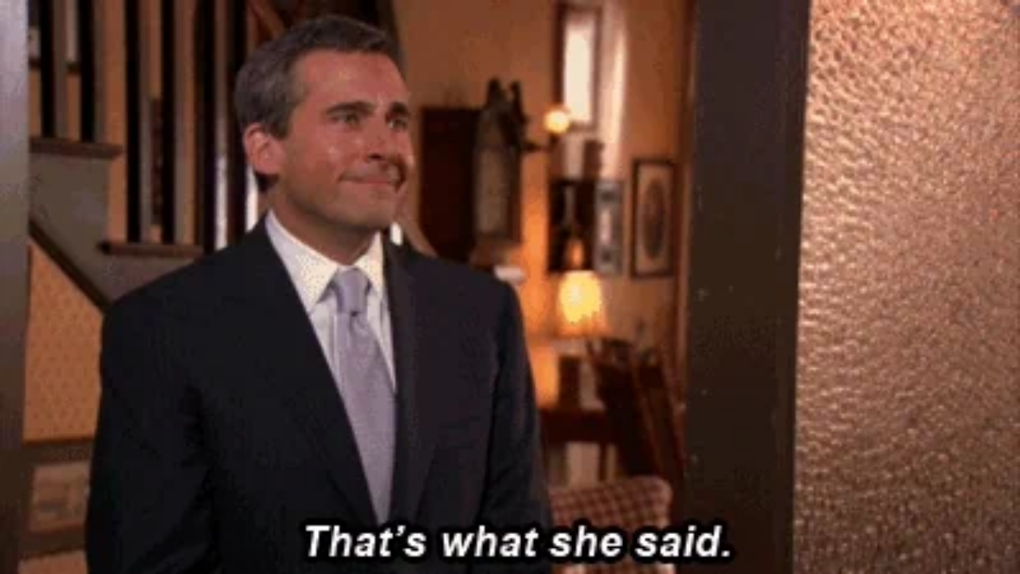

--- FILE ---
content_type: text/html
request_url: https://giphy.com/embed/13gkqBgnTK8aKQ
body_size: 2386
content:

<!DOCTYPE html>
<html>
    <head>
        <meta charset="utf-8" />
        <title>The Office Finale GIF - Find &amp; Share on GIPHY</title>
        
            <link rel="canonical" href="https://giphy.com/gifs/the-office-finale-steve-carell-13gkqBgnTK8aKQ" />
        
        <meta name="description" content="Discover &amp; share this Animated GIF with everyone you know. GIPHY is how you search, share, discover, and create GIFs." />
        <meta name="author" content="GIPHY" />
        <meta name="keywords" content="Animated GIFs, GIFs, Giphy" />
        <meta name="alexaVerifyID" content="HMyPJIK-pLEheM5ACWFf6xvnA2U" />
        <meta name="viewport" content="width=device-width, initial-scale=1" />
        <meta name="robots" content="noindex, noimageindex, noai, noimageai" />
        <meta property="og:url" content="https://media1.giphy.com/media/v1.Y2lkPWRkYTI0ZDUwcTF2ZjljMWxyN3JhYnFrYnZraWZmNHQwMWZoYml5cm0xazF3cXQ0ZSZlcD12MV9pbnRlcm5hbF9naWZfYnlfaWQmY3Q9Zw/13gkqBgnTK8aKQ/giphy.gif" />
        <meta property="og:title" content="The Office Finale GIF - Find &amp; Share on GIPHY" />
        <meta property="og:description" content="Discover &amp; share this Animated GIF with everyone you know. GIPHY is how you search, share, discover, and create GIFs." />
        <meta property="og:type" content="video.other" />
        <meta property="og:image" content="https://media1.giphy.com/media/v1.Y2lkPWRkYTI0ZDUwcTF2ZjljMWxyN3JhYnFrYnZraWZmNHQwMWZoYml5cm0xazF3cXQ0ZSZlcD12MV9pbnRlcm5hbF9naWZfYnlfaWQmY3Q9Zw/13gkqBgnTK8aKQ/200.gif" />
        <meta property="og:site_name" content="GIPHY" />
        <meta property="fb:app_id" content="406655189415060" />
        <meta name="twitter:card" value="player" />
        <meta name="twitter:title" value="The Office Finale GIF - Find &amp; Share on GIPHY" />
        <meta name="twitter:description" value="Discover &amp; share this Animated GIF with everyone you know. GIPHY is how you search, share, discover, and create GIFs." />
        <meta name="twitter:image" value="https://media1.giphy.com/media/v1.Y2lkPWRkYTI0ZDUwcTF2ZjljMWxyN3JhYnFrYnZraWZmNHQwMWZoYml5cm0xazF3cXQ0ZSZlcD12MV9pbnRlcm5hbF9naWZfYnlfaWQmY3Q9Zw/13gkqBgnTK8aKQ/giphy_s.gif" />
        <meta name="twitter:site" value="@giphy" />
        <style type="text/css">
            html,
            body {
                height: 100%;
            }

            body {
                margin: 0;
                padding: 0;
            }

            .embed {
                background: no-repeat url('https://media1.giphy.com/media/v1.Y2lkPWRkYTI0ZDUwcTF2ZjljMWxyN3JhYnFrYnZraWZmNHQwMWZoYml5cm0xazF3cXQ0ZSZlcD12MV9pbnRlcm5hbF9naWZfYnlfaWQmY3Q9Zw/13gkqBgnTK8aKQ/200w_s.gif') center center;
                background-size: contain;
                height: 100%;
                width: 100%;
            }
        </style>
    </head>
    <!-- Google Tag Manager -->
    <script>
        ;(function (w, d, s, l, i) {
            w[l] = w[l] || []
            w[l].push({ 'gtm.start': new Date().getTime(), event: 'gtm.js' })
            var f = d.getElementsByTagName(s)[0],
                j = d.createElement(s),
                dl = l != 'dataLayer' ? '&l=' + l : ''
            j.async = true
            j.src = 'https://www.googletagmanager.com/gtm.js?id=' + i + dl
            f.parentNode.insertBefore(j, f)
        })(window, document, 'script', 'dataLayer', 'GTM-WJSSCWX')
    </script>
    <!-- End Google Tag Manager -->

    <script async src="https://www.googletagmanager.com/gtag/js?id=G-VNYPEBL4PG"></script>

    <body>
        <!-- Google Tag Manager (noscript) -->
        <noscript
            ><iframe
                src="https://www.googletagmanager.com/ns.html?id=GTM-WJSSCWX"
                height="0"
                width="0"
                style="display: none; visibility: hidden"
            ></iframe
        ></noscript>
        <!-- End Google Tag Manager (noscript) -->

        <div class="embed"></div>
        <script>
            window.GIPHY_FE_EMBED_KEY = 'eDs1NYmCVgdHvI1x0nitWd5ClhDWMpRE'
            window.GIPHY_API_URL = 'https://api.giphy.com/v1/'
            window.GIPHY_PINGBACK_URL = 'https://pingback.giphy.com'
        </script>
        <script src="/static/dist/runtime.a9eab25a.bundle.js"></script> <script src="/static/dist/gifEmbed.80980e8d.bundle.js"></script>
        <script>
            var Giphy = Giphy || {};
            if (Giphy.renderGifEmbed) {
                Giphy.renderGifEmbed(document.querySelector('.embed'), {
                    gif: {"id": "13gkqBgnTK8aKQ", "title": "The Office Finale GIF", "images": {"looping": {"mp4": "https://media1.giphy.com/media/v1.Y2lkPWRkYTI0ZDUwcTF2ZjljMWxyN3JhYnFrYnZraWZmNHQwMWZoYml5cm0xazF3cXQ0ZSZlcD12MV9pbnRlcm5hbF9naWZfYnlfaWQmY3Q9Zw/13gkqBgnTK8aKQ/giphy-loop.mp4", "mp4_size": 1901760}, "source": {"url": "https://media1.giphy.com/media/v1.Y2lkPWRkYTI0ZDUwcTF2ZjljMWxyN3JhYnFrYnZraWZmNHQwMWZoYml5cm0xazF3cXQ0ZSZlcD12MV9pbnRlcm5hbF9naWZfYnlfaWQmY3Q9Zw/13gkqBgnTK8aKQ/source.gif", "width": 400, "height": 225, "size": 1079791}, "downsized": {"url": "https://media1.giphy.com/media/v1.Y2lkPWRkYTI0ZDUwcTF2ZjljMWxyN3JhYnFrYnZraWZmNHQwMWZoYml5cm0xazF3cXQ0ZSZlcD12MV9pbnRlcm5hbF9naWZfYnlfaWQmY3Q9Zw/13gkqBgnTK8aKQ/giphy.gif", "width": 400, "height": 225, "size": 839222}, "downsized_large": {"url": "https://media1.giphy.com/media/v1.Y2lkPWRkYTI0ZDUwcTF2ZjljMWxyN3JhYnFrYnZraWZmNHQwMWZoYml5cm0xazF3cXQ0ZSZlcD12MV9pbnRlcm5hbF9naWZfYnlfaWQmY3Q9Zw/13gkqBgnTK8aKQ/giphy.gif", "width": 400, "height": 225, "size": 839222}, "downsized_medium": {"url": "https://media1.giphy.com/media/v1.Y2lkPWRkYTI0ZDUwcTF2ZjljMWxyN3JhYnFrYnZraWZmNHQwMWZoYml5cm0xazF3cXQ0ZSZlcD12MV9pbnRlcm5hbF9naWZfYnlfaWQmY3Q9Zw/13gkqBgnTK8aKQ/giphy.gif", "width": 400, "height": 225, "size": 839222}, "downsized_small": {"width": 317, "height": 178, "mp4": "https://media1.giphy.com/media/v1.Y2lkPWRkYTI0ZDUwcTF2ZjljMWxyN3JhYnFrYnZraWZmNHQwMWZoYml5cm0xazF3cXQ0ZSZlcD12MV9pbnRlcm5hbF9naWZfYnlfaWQmY3Q9Zw/13gkqBgnTK8aKQ/giphy-downsized-small.mp4", "mp4_size": 197159}, "downsized_still": {"url": "https://media1.giphy.com/media/v1.Y2lkPWRkYTI0ZDUwcTF2ZjljMWxyN3JhYnFrYnZraWZmNHQwMWZoYml5cm0xazF3cXQ0ZSZlcD12MV9pbnRlcm5hbF9naWZfYnlfaWQmY3Q9Zw/13gkqBgnTK8aKQ/giphy_s.gif", "width": 400, "height": 225, "size": 839222}, "fixed_height": {"url": "https://media1.giphy.com/media/v1.Y2lkPWRkYTI0ZDUwcTF2ZjljMWxyN3JhYnFrYnZraWZmNHQwMWZoYml5cm0xazF3cXQ0ZSZlcD12MV9pbnRlcm5hbF9naWZfYnlfaWQmY3Q9Zw/13gkqBgnTK8aKQ/200.gif", "width": 358, "height": 200, "size": 658174, "mp4": "https://media1.giphy.com/media/v1.Y2lkPWRkYTI0ZDUwcTF2ZjljMWxyN3JhYnFrYnZraWZmNHQwMWZoYml5cm0xazF3cXQ0ZSZlcD12MV9pbnRlcm5hbF9naWZfYnlfaWQmY3Q9Zw/13gkqBgnTK8aKQ/200.mp4", "mp4_size": 184278, "webp": "https://media1.giphy.com/media/v1.Y2lkPWRkYTI0ZDUwcTF2ZjljMWxyN3JhYnFrYnZraWZmNHQwMWZoYml5cm0xazF3cXQ0ZSZlcD12MV9pbnRlcm5hbF9naWZfYnlfaWQmY3Q9Zw/13gkqBgnTK8aKQ/200.webp", "webp_size": 317752}, "fixed_height_downsampled": {"url": "https://media1.giphy.com/media/v1.Y2lkPWRkYTI0ZDUwcTF2ZjljMWxyN3JhYnFrYnZraWZmNHQwMWZoYml5cm0xazF3cXQ0ZSZlcD12MV9pbnRlcm5hbF9naWZfYnlfaWQmY3Q9Zw/13gkqBgnTK8aKQ/200_d.gif", "width": 358, "height": 200, "size": 156861, "webp": "https://media1.giphy.com/media/v1.Y2lkPWRkYTI0ZDUwcTF2ZjljMWxyN3JhYnFrYnZraWZmNHQwMWZoYml5cm0xazF3cXQ0ZSZlcD12MV9pbnRlcm5hbF9naWZfYnlfaWQmY3Q9Zw/13gkqBgnTK8aKQ/200_d.webp", "webp_size": 105636}, "fixed_height_small": {"url": "https://media1.giphy.com/media/v1.Y2lkPWRkYTI0ZDUwcTF2ZjljMWxyN3JhYnFrYnZraWZmNHQwMWZoYml5cm0xazF3cXQ0ZSZlcD12MV9pbnRlcm5hbF9naWZfYnlfaWQmY3Q9Zw/13gkqBgnTK8aKQ/100.gif", "width": 176, "height": 100, "size": 231578, "mp4": "https://media1.giphy.com/media/v1.Y2lkPWRkYTI0ZDUwcTF2ZjljMWxyN3JhYnFrYnZraWZmNHQwMWZoYml5cm0xazF3cXQ0ZSZlcD12MV9pbnRlcm5hbF9naWZfYnlfaWQmY3Q9Zw/13gkqBgnTK8aKQ/100.mp4", "mp4_size": 55384, "webp": "https://media1.giphy.com/media/v1.Y2lkPWRkYTI0ZDUwcTF2ZjljMWxyN3JhYnFrYnZraWZmNHQwMWZoYml5cm0xazF3cXQ0ZSZlcD12MV9pbnRlcm5hbF9naWZfYnlfaWQmY3Q9Zw/13gkqBgnTK8aKQ/100.webp", "webp_size": 85056}, "fixed_height_small_still": {"url": "https://media1.giphy.com/media/v1.Y2lkPWRkYTI0ZDUwcTF2ZjljMWxyN3JhYnFrYnZraWZmNHQwMWZoYml5cm0xazF3cXQ0ZSZlcD12MV9pbnRlcm5hbF9naWZfYnlfaWQmY3Q9Zw/13gkqBgnTK8aKQ/100_s.gif", "width": 176, "height": 100, "size": 9207}, "fixed_height_still": {"url": "https://media1.giphy.com/media/v1.Y2lkPWRkYTI0ZDUwcTF2ZjljMWxyN3JhYnFrYnZraWZmNHQwMWZoYml5cm0xazF3cXQ0ZSZlcD12MV9pbnRlcm5hbF9naWZfYnlfaWQmY3Q9Zw/13gkqBgnTK8aKQ/200_s.gif", "width": 358, "height": 200, "size": 25874}, "fixed_width": {"url": "https://media1.giphy.com/media/v1.Y2lkPWRkYTI0ZDUwcTF2ZjljMWxyN3JhYnFrYnZraWZmNHQwMWZoYml5cm0xazF3cXQ0ZSZlcD12MV9pbnRlcm5hbF9naWZfYnlfaWQmY3Q9Zw/13gkqBgnTK8aKQ/200w.gif", "width": 200, "height": 112, "size": 298013, "mp4": "https://media1.giphy.com/media/v1.Y2lkPWRkYTI0ZDUwcTF2ZjljMWxyN3JhYnFrYnZraWZmNHQwMWZoYml5cm0xazF3cXQ0ZSZlcD12MV9pbnRlcm5hbF9naWZfYnlfaWQmY3Q9Zw/13gkqBgnTK8aKQ/200w.mp4", "mp4_size": 69179, "webp": "https://media1.giphy.com/media/v1.Y2lkPWRkYTI0ZDUwcTF2ZjljMWxyN3JhYnFrYnZraWZmNHQwMWZoYml5cm0xazF3cXQ0ZSZlcD12MV9pbnRlcm5hbF9naWZfYnlfaWQmY3Q9Zw/13gkqBgnTK8aKQ/200w.webp", "webp_size": 103718}, "fixed_width_downsampled": {"url": "https://media1.giphy.com/media/v1.Y2lkPWRkYTI0ZDUwcTF2ZjljMWxyN3JhYnFrYnZraWZmNHQwMWZoYml5cm0xazF3cXQ0ZSZlcD12MV9pbnRlcm5hbF9naWZfYnlfaWQmY3Q9Zw/13gkqBgnTK8aKQ/200w_d.gif", "width": 200, "height": 112, "size": 68117, "webp": "https://media1.giphy.com/media/v1.Y2lkPWRkYTI0ZDUwcTF2ZjljMWxyN3JhYnFrYnZraWZmNHQwMWZoYml5cm0xazF3cXQ0ZSZlcD12MV9pbnRlcm5hbF9naWZfYnlfaWQmY3Q9Zw/13gkqBgnTK8aKQ/200w_d.webp", "webp_size": 38806}, "fixed_width_small": {"url": "https://media1.giphy.com/media/v1.Y2lkPWRkYTI0ZDUwcTF2ZjljMWxyN3JhYnFrYnZraWZmNHQwMWZoYml5cm0xazF3cXQ0ZSZlcD12MV9pbnRlcm5hbF9naWZfYnlfaWQmY3Q9Zw/13gkqBgnTK8aKQ/100w.gif", "width": 100, "height": 56, "size": 76160, "mp4": "https://media1.giphy.com/media/v1.Y2lkPWRkYTI0ZDUwcTF2ZjljMWxyN3JhYnFrYnZraWZmNHQwMWZoYml5cm0xazF3cXQ0ZSZlcD12MV9pbnRlcm5hbF9naWZfYnlfaWQmY3Q9Zw/13gkqBgnTK8aKQ/100w.mp4", "mp4_size": 21880, "webp": "https://media1.giphy.com/media/v1.Y2lkPWRkYTI0ZDUwcTF2ZjljMWxyN3JhYnFrYnZraWZmNHQwMWZoYml5cm0xazF3cXQ0ZSZlcD12MV9pbnRlcm5hbF9naWZfYnlfaWQmY3Q9Zw/13gkqBgnTK8aKQ/100w.webp", "webp_size": 33104}, "fixed_width_small_still": {"url": "https://media1.giphy.com/media/v1.Y2lkPWRkYTI0ZDUwcTF2ZjljMWxyN3JhYnFrYnZraWZmNHQwMWZoYml5cm0xazF3cXQ0ZSZlcD12MV9pbnRlcm5hbF9naWZfYnlfaWQmY3Q9Zw/13gkqBgnTK8aKQ/100w_s.gif", "width": 100, "height": 56, "size": 3831}, "fixed_width_still": {"url": "https://media1.giphy.com/media/v1.Y2lkPWRkYTI0ZDUwcTF2ZjljMWxyN3JhYnFrYnZraWZmNHQwMWZoYml5cm0xazF3cXQ0ZSZlcD12MV9pbnRlcm5hbF9naWZfYnlfaWQmY3Q9Zw/13gkqBgnTK8aKQ/200w_s.gif", "width": 200, "height": 112, "size": 11915}, "original": {"url": "https://media1.giphy.com/media/v1.Y2lkPWRkYTI0ZDUwcTF2ZjljMWxyN3JhYnFrYnZraWZmNHQwMWZoYml5cm0xazF3cXQ0ZSZlcD12MV9pbnRlcm5hbF9naWZfYnlfaWQmY3Q9Zw/13gkqBgnTK8aKQ/giphy.gif", "width": 400, "height": 225, "size": 839222, "frames": 24, "hash": "f022ec409eaba220aaa2fd7c01bc1d7f", "mp4": "https://media1.giphy.com/media/v1.Y2lkPWRkYTI0ZDUwcTF2ZjljMWxyN3JhYnFrYnZraWZmNHQwMWZoYml5cm0xazF3cXQ0ZSZlcD12MV9pbnRlcm5hbF9naWZfYnlfaWQmY3Q9Zw/13gkqBgnTK8aKQ/giphy.mp4", "mp4_size": 278589, "webp": "https://media1.giphy.com/media/v1.Y2lkPWRkYTI0ZDUwcTF2ZjljMWxyN3JhYnFrYnZraWZmNHQwMWZoYml5cm0xazF3cXQ0ZSZlcD12MV9pbnRlcm5hbF9naWZfYnlfaWQmY3Q9Zw/13gkqBgnTK8aKQ/giphy.webp", "webp_size": 395904}, "original_mp4": {"width": 400, "height": 224, "mp4": "https://media1.giphy.com/media/v1.Y2lkPWRkYTI0ZDUwcTF2ZjljMWxyN3JhYnFrYnZraWZmNHQwMWZoYml5cm0xazF3cXQ0ZSZlcD12MV9pbnRlcm5hbF9naWZfYnlfaWQmY3Q9Zw/13gkqBgnTK8aKQ/giphy.mp4", "mp4_size": 278589}, "original_still": {"url": "https://media1.giphy.com/media/v1.Y2lkPWRkYTI0ZDUwcTF2ZjljMWxyN3JhYnFrYnZraWZmNHQwMWZoYml5cm0xazF3cXQ0ZSZlcD12MV9pbnRlcm5hbF9naWZfYnlfaWQmY3Q9Zw/13gkqBgnTK8aKQ/giphy_s.gif", "width": 400, "height": 225, "size": 24318}, "preview": {"width": 150, "height": 84, "mp4": "https://media1.giphy.com/media/v1.Y2lkPWRkYTI0ZDUwcTF2ZjljMWxyN3JhYnFrYnZraWZmNHQwMWZoYml5cm0xazF3cXQ0ZSZlcD12MV9pbnRlcm5hbF9naWZfYnlfaWQmY3Q9Zw/13gkqBgnTK8aKQ/giphy-preview.mp4", "mp4_size": 29575}, "preview_gif": {"url": "https://media1.giphy.com/media/v1.Y2lkPWRkYTI0ZDUwcTF2ZjljMWxyN3JhYnFrYnZraWZmNHQwMWZoYml5cm0xazF3cXQ0ZSZlcD12MV9pbnRlcm5hbF9naWZfYnlfaWQmY3Q9Zw/13gkqBgnTK8aKQ/giphy-preview.gif", "width": 100, "height": 56, "size": 22154}, "preview_webp": {"url": "https://media1.giphy.com/media/v1.Y2lkPWRkYTI0ZDUwcTF2ZjljMWxyN3JhYnFrYnZraWZmNHQwMWZoYml5cm0xazF3cXQ0ZSZlcD12MV9pbnRlcm5hbF9naWZfYnlfaWQmY3Q9Zw/13gkqBgnTK8aKQ/100w.webp", "width": 100, "height": 56, "size": 33104}}, "is_video": false, "tags": [], "cta": {"text": "", "link": ""}, "featured_tags": [], "embed_url": "https://giphy.com/embed/13gkqBgnTK8aKQ", "relative_url": "/gifs/the-office-finale-steve-carell-13gkqBgnTK8aKQ", "type": "gif", "index_id": 13510337, "slug": "the-office-finale-steve-carell-13gkqBgnTK8aKQ", "url": "https://giphy.com/gifs/the-office-finale-steve-carell-13gkqBgnTK8aKQ", "short_url": null, "bitly_url": null, "username": "", "rating": "g", "source_image_url": null, "source_post_url": "http://wifflegif.com", "source_content_url": null, "source_tld": "wifflegif.com", "source_domain": null, "source_caption": null, "source_body": null, "has_attribution": false, "is_hidden": false, "is_removed": false, "is_community": false, "is_anonymous": false, "is_featured": false, "is_realtime": false, "is_indexable": null, "is_sticker": false, "is_preserve_size": null, "is_trending": false, "gps_no_trend": false, "create_datetime": null, "update_datetime": null, "trending_datetime": null, "external_media": null, "import_type": null, "user": null, "alt_text": ""},
                    autoPlay: "",
                    hideVideo: false,
                    isTwitter: false,
                    trackingQueryString: 'utm_source=iframe&utm_medium=embed&utm_campaign=Embeds&utm_term='
                })
            }
        </script>
    </body>
</html>
